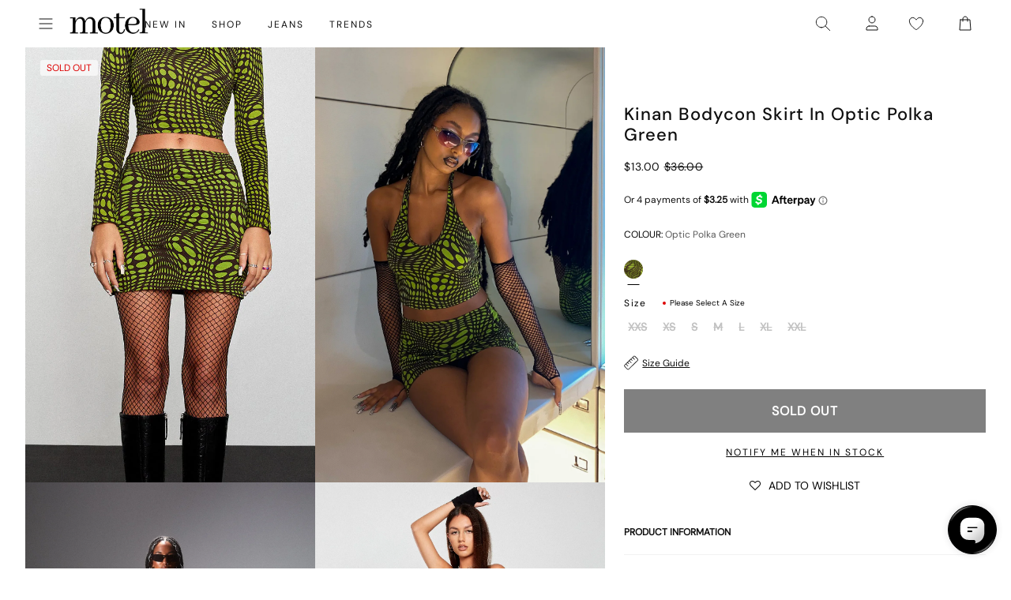

--- FILE ---
content_type: text/javascript; charset=utf-8
request_url: https://us.motelrocks.com/products/kinan-skirt-optic-polka-green.js
body_size: 1382
content:
{"id":6991357051079,"title":"Kinan Bodycon Skirt in Optic Polka Green","handle":"kinan-skirt-optic-polka-green","description":"\u003cstyle type=\"text\/css\" data-mce-fragment=\"1\"\u003e\u003c!--\ntd {border: 1px solid #ccc;}br {mso-data-placement:same-cell;}\n--\u003e\u003c\/style\u003e\n\u003cp\u003e\u003cspan data-sheets-value='{\"1\":2,\"2\":\"In a green and black optic print, the Kinan skirt is full of impact. Featuring a bodycon mini fit with high waist.\"}' data-sheets-userformat='{\"2\":515,\"3\":{\"1\":0},\"4\":{\"1\":2,\"2\":16773836},\"12\":0}' data-mce-fragment=\"1\"\u003eIn a green and black optic \u003ca href=\"https:\/\/www.motelrocks.com\/collections\/printed-skirts\"\u003e\u003cspan style=\"text-decoration: underline;\"\u003eprint\u003c\/span\u003e\u003c\/a\u003e, the Kinan \u003ca href=\"https:\/\/www.motelrocks.com\/collections\/skirts\"\u003e\u003cspan style=\"text-decoration: underline;\"\u003eskirt\u003c\/span\u003e\u003c\/a\u003e is full of impact. Featuring a \u003ca href=\"https:\/\/www.motelrocks.com\/collections\/bodycon-skirts\"\u003e\u003cspan style=\"text-decoration: underline;\"\u003ebodycon\u003c\/span\u003e\u003c\/a\u003e mini fit with high waist. Top it off with the matching \u003ca href=\"https:\/\/www.motelrocks.com\/products\/reis-top-optic-polka-green\"\u003e\u003cspan style=\"text-decoration: underline;\"\u003eReis top.\u003c\/span\u003e\u003c\/a\u003e\u003c\/span\u003e\u003c\/p\u003e\n\u003cp\u003e\u003cspan data-mce-fragment=\"1\"\u003eMODEL WEARS: SMALL - MODEL HEIGHT:5'7\u003c\/span\u003e\u003c\/p\u003e","published_at":"2021-10-13T11:30:01-04:00","created_at":"2021-09-09T01:11:25-04:00","vendor":"Z021167","type":"MINI SKIRTS","tags":["611611","another dimension","bodycon","clothing","co ord","co ordinate","color:kinan-skirt-digi-flower swatch:https:\/\/cdn.shopify.com\/s\/files\/1\/1444\/3082\/products\/kinan-skirt-digi-flower1054D54_106x106.jpg?v=1649061632","color:kinan-skirt-optic-polka-green swatch:https:\/\/cdn.shopify.com\/s\/files\/1\/1444\/3082\/products\/Motel-Another-Dimension-Sp-Ecom83379D_1_106x106.jpg?v=1633666148","colour:kinan-skirt-digi-flower","colour:kinan-skirt-optic-polka-green","facebook25","fullprice","green and black","high waist","insta25","kinan","lame cobain","live","mini","mini skirt","motel x lame cobain","no:Z021167","online","optic polka green","party wear","partywear","printed skirt","related:hiba-skirt-solarized-green-blue","related:ima-skirt-green-geo-retro","related:pelmo-skirt-70s-ripple","SEARCHANISE_IGNORE","short","short-name:Optic Polka Green","skirt","skirts","skirts-sizeguide","social25","stocklist26april","TERMINAL_STOCK"],"price":1300,"price_min":1300,"price_max":1300,"available":false,"price_varies":false,"compare_at_price":3600,"compare_at_price_min":3600,"compare_at_price_max":3600,"compare_at_price_varies":false,"variants":[{"id":40895781372103,"title":"XXS","option1":"XXS","option2":null,"option3":null,"sku":"KINAN SKIRT OPTIC POLKA GREEN XXS","requires_shipping":true,"taxable":true,"featured_image":null,"available":false,"name":"Kinan Bodycon Skirt in Optic Polka Green - XXS","public_title":"XXS","options":["XXS"],"price":1300,"weight":110,"compare_at_price":3600,"inventory_management":"shopify","barcode":"5057765567601","quantity_rule":{"min":1,"max":null,"increment":1},"quantity_price_breaks":[],"requires_selling_plan":false,"selling_plan_allocations":[]},{"id":40895781470407,"title":"XS","option1":"XS","option2":null,"option3":null,"sku":"KINAN SKIRT OPTIC POLKA GREEN XS","requires_shipping":true,"taxable":true,"featured_image":null,"available":false,"name":"Kinan Bodycon Skirt in Optic Polka Green - XS","public_title":"XS","options":["XS"],"price":1300,"weight":110,"compare_at_price":3600,"inventory_management":"shopify","barcode":"5057765567618","quantity_rule":{"min":1,"max":null,"increment":1},"quantity_price_breaks":[],"requires_selling_plan":false,"selling_plan_allocations":[]},{"id":40895781503175,"title":"S","option1":"S","option2":null,"option3":null,"sku":"KINAN SKIRT OPTIC POLKA GREEN S","requires_shipping":true,"taxable":true,"featured_image":null,"available":false,"name":"Kinan Bodycon Skirt in Optic Polka Green - S","public_title":"S","options":["S"],"price":1300,"weight":110,"compare_at_price":3600,"inventory_management":"shopify","barcode":"5057765567625","quantity_rule":{"min":1,"max":null,"increment":1},"quantity_price_breaks":[],"requires_selling_plan":false,"selling_plan_allocations":[]},{"id":40895781535943,"title":"M","option1":"M","option2":null,"option3":null,"sku":"KINAN SKIRT OPTIC POLKA GREEN M","requires_shipping":true,"taxable":true,"featured_image":null,"available":false,"name":"Kinan Bodycon Skirt in Optic Polka Green - M","public_title":"M","options":["M"],"price":1300,"weight":110,"compare_at_price":3600,"inventory_management":"shopify","barcode":"5057765567632","quantity_rule":{"min":1,"max":null,"increment":1},"quantity_price_breaks":[],"requires_selling_plan":false,"selling_plan_allocations":[]},{"id":40895781601479,"title":"L","option1":"L","option2":null,"option3":null,"sku":"KINAN SKIRT OPTIC POLKA GREEN L","requires_shipping":true,"taxable":true,"featured_image":null,"available":false,"name":"Kinan Bodycon Skirt in Optic Polka Green - L","public_title":"L","options":["L"],"price":1300,"weight":110,"compare_at_price":3600,"inventory_management":"shopify","barcode":"5057765567649","quantity_rule":{"min":1,"max":null,"increment":1},"quantity_price_breaks":[],"requires_selling_plan":false,"selling_plan_allocations":[]},{"id":40895781667015,"title":"XL","option1":"XL","option2":null,"option3":null,"sku":"KINAN SKIRT OPTIC POLKA GREEN XL","requires_shipping":true,"taxable":true,"featured_image":null,"available":false,"name":"Kinan Bodycon Skirt in Optic Polka Green - XL","public_title":"XL","options":["XL"],"price":1300,"weight":110,"compare_at_price":3600,"inventory_management":"shopify","barcode":"5057765567656","quantity_rule":{"min":1,"max":null,"increment":1},"quantity_price_breaks":[],"requires_selling_plan":false,"selling_plan_allocations":[]},{"id":40895781699783,"title":"XXL","option1":"XXL","option2":null,"option3":null,"sku":"KINAN SKIRT OPTIC POLKA GREEN XXL","requires_shipping":true,"taxable":true,"featured_image":null,"available":false,"name":"Kinan Bodycon Skirt in Optic Polka Green - XXL","public_title":"XXL","options":["XXL"],"price":1300,"weight":110,"compare_at_price":3600,"inventory_management":"shopify","barcode":"5057765567663","quantity_rule":{"min":1,"max":null,"increment":1},"quantity_price_breaks":[],"requires_selling_plan":false,"selling_plan_allocations":[]}],"images":["\/\/cdn.shopify.com\/s\/files\/1\/0020\/4236\/4017\/files\/Motel-Another-Dimension-Sp-Ecom83049.jpg?v=1742883227","\/\/cdn.shopify.com\/s\/files\/1\/0020\/4236\/4017\/files\/LIGHTROOMEDIT2-012.jpg?v=1742883229","\/\/cdn.shopify.com\/s\/files\/1\/0020\/4236\/4017\/files\/BONNIE-TOP-OPTIC-POLKA-GREEN-_-STEINE-SKIRT-LYCRA-BLACK-_2.jpg?v=1742883230","\/\/cdn.shopify.com\/s\/files\/1\/0020\/4236\/4017\/files\/Motel-Another-Dimension-Sp-Ecom82294.jpg?v=1742883232","\/\/cdn.shopify.com\/s\/files\/1\/0020\/4236\/4017\/files\/Motel-Another-Dimension-Sp-Ecom83075.jpg?v=1742883234","\/\/cdn.shopify.com\/s\/files\/1\/0020\/4236\/4017\/files\/Motel-Another-Dimension-Sp-Ecom83101.jpg?v=1742883236","\/\/cdn.shopify.com\/s\/files\/1\/0020\/4236\/4017\/files\/Motel-Another-Dimension-Sp-Ecom83379D_1.jpg?v=1742883237"],"featured_image":"\/\/cdn.shopify.com\/s\/files\/1\/0020\/4236\/4017\/files\/Motel-Another-Dimension-Sp-Ecom83049.jpg?v=1742883227","options":[{"name":"size","position":1,"values":["XXS","XS","S","M","L","XL","XXL"]}],"url":"\/products\/kinan-skirt-optic-polka-green","media":[{"alt":"Image of Kinan Bodycon Skirt in Optic Polka Green","id":34070863708359,"position":1,"preview_image":{"aspect_ratio":0.791,"height":1012,"width":800,"src":"https:\/\/cdn.shopify.com\/s\/files\/1\/0020\/4236\/4017\/files\/Motel-Another-Dimension-Sp-Ecom83049.jpg?v=1742883227"},"aspect_ratio":0.791,"height":1012,"media_type":"image","src":"https:\/\/cdn.shopify.com\/s\/files\/1\/0020\/4236\/4017\/files\/Motel-Another-Dimension-Sp-Ecom83049.jpg?v=1742883227","width":800},{"alt":"Image of Kinan Bodycon Skirt in Optic Polka Green","id":34070863806663,"position":2,"preview_image":{"aspect_ratio":0.791,"height":2428,"width":1920,"src":"https:\/\/cdn.shopify.com\/s\/files\/1\/0020\/4236\/4017\/files\/LIGHTROOMEDIT2-012.jpg?v=1742883229"},"aspect_ratio":0.791,"height":2428,"media_type":"image","src":"https:\/\/cdn.shopify.com\/s\/files\/1\/0020\/4236\/4017\/files\/LIGHTROOMEDIT2-012.jpg?v=1742883229","width":1920},{"alt":"Image of Kinan Bodycon Skirt in Optic Polka Green","id":34070863839431,"position":3,"preview_image":{"aspect_ratio":0.791,"height":2428,"width":1920,"src":"https:\/\/cdn.shopify.com\/s\/files\/1\/0020\/4236\/4017\/files\/BONNIE-TOP-OPTIC-POLKA-GREEN-_-STEINE-SKIRT-LYCRA-BLACK-_2.jpg?v=1742883230"},"aspect_ratio":0.791,"height":2428,"media_type":"image","src":"https:\/\/cdn.shopify.com\/s\/files\/1\/0020\/4236\/4017\/files\/BONNIE-TOP-OPTIC-POLKA-GREEN-_-STEINE-SKIRT-LYCRA-BLACK-_2.jpg?v=1742883230","width":1920},{"alt":"Image of Kinan Bodycon Skirt in Optic Polka Green","id":34070864167111,"position":4,"preview_image":{"aspect_ratio":0.791,"height":2428,"width":1920,"src":"https:\/\/cdn.shopify.com\/s\/files\/1\/0020\/4236\/4017\/files\/Motel-Another-Dimension-Sp-Ecom82294.jpg?v=1742883232"},"aspect_ratio":0.791,"height":2428,"media_type":"image","src":"https:\/\/cdn.shopify.com\/s\/files\/1\/0020\/4236\/4017\/files\/Motel-Another-Dimension-Sp-Ecom82294.jpg?v=1742883232","width":1920},{"alt":"Image of Kinan Bodycon Skirt in Optic Polka Green","id":34070864363719,"position":5,"preview_image":{"aspect_ratio":0.791,"height":2428,"width":1920,"src":"https:\/\/cdn.shopify.com\/s\/files\/1\/0020\/4236\/4017\/files\/Motel-Another-Dimension-Sp-Ecom83075.jpg?v=1742883234"},"aspect_ratio":0.791,"height":2428,"media_type":"image","src":"https:\/\/cdn.shopify.com\/s\/files\/1\/0020\/4236\/4017\/files\/Motel-Another-Dimension-Sp-Ecom83075.jpg?v=1742883234","width":1920},{"alt":"Image of Kinan Bodycon Skirt in Optic Polka Green","id":34070864494791,"position":6,"preview_image":{"aspect_ratio":0.791,"height":2428,"width":1920,"src":"https:\/\/cdn.shopify.com\/s\/files\/1\/0020\/4236\/4017\/files\/Motel-Another-Dimension-Sp-Ecom83101.jpg?v=1742883236"},"aspect_ratio":0.791,"height":2428,"media_type":"image","src":"https:\/\/cdn.shopify.com\/s\/files\/1\/0020\/4236\/4017\/files\/Motel-Another-Dimension-Sp-Ecom83101.jpg?v=1742883236","width":1920},{"alt":"[swatch-hide]","id":34070864658631,"position":7,"preview_image":{"aspect_ratio":0.791,"height":2428,"width":1920,"src":"https:\/\/cdn.shopify.com\/s\/files\/1\/0020\/4236\/4017\/files\/Motel-Another-Dimension-Sp-Ecom83379D_1.jpg?v=1742883237"},"aspect_ratio":0.791,"height":2428,"media_type":"image","src":"https:\/\/cdn.shopify.com\/s\/files\/1\/0020\/4236\/4017\/files\/Motel-Another-Dimension-Sp-Ecom83379D_1.jpg?v=1742883237","width":1920}],"requires_selling_plan":false,"selling_plan_groups":[]}

--- FILE ---
content_type: application/javascript; charset=utf-8
request_url: https://searchanise-ef84.kxcdn.com/preload_data.0x6W3j8W5E.js
body_size: 10256
content:
window.Searchanise.preloadedSuggestions=['leather jacket','mini dress','mini skirt','long sleeve top','crop top','black dress','black top','white top','roomy extra wide low rise jeans','corset top','red dress','low waist jeans','parallel jeans','lace top','long sleeve','baggy jeans','white dress','red top','leather pants','paiva dress','t shirt','maxi dress','mesh top','midi dress','parachute trouser','midi skirt','low rise parallel','olivia neill','bikini top','motel x olivia neill','slip dress','black skirt','pink top','polka dot','off shoulder','cargo pants','bandeau top','parachute pants','jeans low rise','low rise jeans','green dress','sequin top','roomy jeans','zebra pants','swim wear','blue dress','blue top','halter top','pink dress','brown jeans','low rise parallel jeans in 80s light blue wash','glitter top','sequin dress','two piece set','long dress','denim skirt','white jeans','green top','long sleeve dress','denim shorts','brown top','crop tops','floral dress','bodycon dress','tank top','mini dresses','cami top','top black','backless top','cavita jacket','black jeans','micro shorts','veste en cuir','black mini dress','black mini skirt','low waist','bikini bottom','motel x jacquie','vest top','brown pants','baby tee','maxi skirt','abba trouser','summer dresses','low rise parallel jeans','zoven trouser','jorts shorts','motel rocks','jogger pant','low rise baggy jeans','white skirt','halter neck','red tops','mid rise jeans','mom jeans','paiva slip dress in satin','off shoulder top','chute trouser','cargo skirt','co ord','roomy extra wide jeans','lace dress','motel rock','leder jacke','silk dress','brown dress','longsleeve top','leather blazer','sweat pants','summer tops','motel x','halter neck top','low rise','waist belt','top white','jean taille basse','cow print','festival outfit','butterfly top','black tops','party dress','maillot de bain','prom dress','oversized hoodie','robe satin','blouse top','flare pants','y2k clothing','kelly shirt','low rise roomy jeans','bandeau dress','yellow top','size guide','mesh dress','top red','long dresses','straight leg jeans','mini skirts','dress black','white tops','flower top','glitter dress','leather trousers','flared jeans','bow top','animal print','polka dot dress','purple dress','t shirts','tie dye','motel x barbara kristoffersen','summer dress','wide leg','motel roc','trench coat','party top','nova top','knit top','going out tops','zebra print','low rise jeans parallel','red leather jacket','black crop top','floral top','tee shirt','coti bodycon dress','top i','yellow dress','grey top','backless dress','leopard print dress','paiva slip dress','corset tops','robe longue','dress red','cargo trouser','leder jacket','jeans high waist','grey jeans','black lace top','bootleg jeans','lucca long sleeve top','flower dress','capri pants','phone case','70\'s ripple','off the shoulder','green pants','pu trousers','denim jacket','roomy extra wide low rise jeans in vintage blue green','rose satin','swim suit','to s','puffer jacket','sequin skirt','indigo jeans','one shoulder','stripe top','black pants','zip hoodie','white shirt','satin skirt','cardigan cropped','payoda dress','motel low rise parallel wide leg jeans','y2k top','open back','oversized tee','sevila dress','halterneck top','pull over','has en','one shoulder top','shrug top','jeans low waist','coti dress','datista slip dress','denim top','hime maxi dress','halter dress','x motel','mid rise','jorts womens','tie top','tank tops','blue jeans','silver top','kleid long','jean baggy','bootcut jeans','jogging trousers','burgundy top','extra roomy low rise jeans','low jeans','burgundy dress','white mini dress','top satin','long skirt','coats and jackets','zip up','top a','mini rock','black leather jacket','red jacket','pleated skirt','top or','motel low rise parallel wide leg jeans in colour tinted denium','v neck','pu jacket','black trousers','mini shorts','top blue','long sleeve tops','hosen low waist','dress satin','fur coat','was i','barbara kristoffersen','low waist baggy jeans','brown leather jacket','sevila long sleeve mini dress','leopard skirt','top de','lace tops','white crop top','grey dress','dress white','xiwang crop top','cut out','had top','vintage blue green','wilmot blouse','elara dress','top pink','white pants','v neck top','stripe pants','low waisted jeans','gold dress','red mini dress','low parallel jeans','modern day romantic','bardot top','bucket hat','veste cuir','linen trouser','sanna slip dress','bolero tops','pinstripe trousers','off the shoulder top','abba trousers','red skirt','saika midi skirt','glo sweatshirt','butterfly dress','sale tops','top en','sun glasses','the motel','gingham top','jeans baggy','jeans skirt','mini black dress','flare trouser','womens tops','farida bikini','cord jean','skater shorts','the v','co ords','low rise parallel jeans in indigo','sheer top','xxl tops','purple top','velvet dress','fashion tops','cojira mesh butterfly top','bomber jacket','dress mini','party tops','summer top','brown jacket','leopard print','low waist parallel jeans','red dresses','wide leg jeans','two piece','pantalon trouser','dudley vest','70s ripple','jean low rise','silver dress','top long sleeve','skirt black','roomy extra wide','cycle shorts','low rise roomy','going out','long sleeves','kozue dress','beige pants','graphic tee','basic top','miss joslin x motel','women top','black dresses','sun moon stars','datista dress','lace skirt','gingham dress','grey skirt','white dresses','lederjacke lederjacke','open back top','thin top','babydoll dress','wide leg trousers','hot pant','dress long','faux fur','tie front top','red pants','jeans parallel','mesh tops','maiwa blazer','shirt dress','daisy dress','halter neck dress','bikini set','winter jacket','tie front','gabriela midi dress','kleider long','sleeve top','payoda bandeau mini dress in dark grey','bralet top','low rise parallel jeans sandy blue acid','mini robe','orange top','quelia top','sheny mini skirt','two piece set clothing','high waist','low rise parralel jeans','motel x iris','botanical flower maroon','sparkly top','denim dress','80s light blue wash','pink tops','polka dress','matching set','navy top','striped top','top corset','top bandeau','button up','black lace','shirts and blouses','black bodysuit','black long sleeve top','leo print','turtle neck','robe noir','track pants','women’s tops','knit vest','top brown','sample sale','high rise jeans','de bain','lilac dress','forest green','low rise jean','green skirt','blue tops','grey pants','mini dress black','ditsy rose','w26 l32','t shirt dress','chute trousers','white blouse','m top','y top','coda slip dress','saika skirt','black shorts','bright blue','leather skirt','wrap top','iphone case','tube tops','baggy pants','yenika crop top','low rise parallel wide leg jeans','tops black','pink skirt','kleid satin','denim jeans','olivia neil','black jacket','orange dress','rose dress','polka dots','mini jupe','does top','leyna bikini','brown skirt','long sleeve mini dress','zebra dress','white lace top','skater jorts','cherry red','galaca mini dress','tube top','off shoulder long sleeve','low rise baggy','low rise flared jeans','rada top','paiva slip','parallel low rise jeans','cheetah print','black satin dress','dudley vest top in sequin knit black','saken blazer','black to','pami bikini top','zoven flare trouser','leather jackets','miss joslin','brandy long sleeve top','marcella shirt','zebra trousers','paillette top','bow dress','angel mesh','kelly shirt in mesh','white satin dress','xxl dresses','shoulder bag','basta jogger','low rise pants','angel energy','ozka crop top','satin kleid','roomy low rise jeans','gold top','shae bandeau top','dress dress','babydoll top','glitzer top','mesh shirt','jeans brown','fitted shirt','gaval dress','womens top','shelisa slouchy mini dress in black','print t','top dentelle','skater dress','rock dress','bike short','basic tops','hime dress','straight leg','knit dress','maroon dress','low rise parallel jeans in bright blue','chute pants','cut out top','cherry dress','long top','black and white','mini short','zoven trousers','jeans black','black long sleeve','plunge top','floral skirt','denim mini skirt','oversized shirt','res dress','pu pants','polka dot top','blue skirt','ocean storm','satin dresses','sunny kiss tee','jeans low rise parallel','octavia asymmetric cami top in lace','gaval mini dress','dress blue','jinsu top','dark blue jeans','christella top','white trousers','green jeans','micro short','suit pants','nero jacket','brown tops','a la','knitted top','top asymmetric','bolero cardigan','tops en','bralette top','green sweater','mid waist jeans','phil trouser','steel blue','hot pants','sale dress','midi skirts','pink mini dress','top sequin','zebra top','baby tees','mini skirt black','top green','satin ivory','hansa cargo trouser','top flower','green jumper','ardilla dress','festival clothing','square neck','jeans rock','top in black','low rise wide leg jeans','sage green','parallel jean in cord','leyna bikini bottom','tops red','red to','satin mini dress','knitted sweater','print top','long sleeve crop top','shoes sale','ace top','strapless top','xxs dress','straight jeans','baggy low rise jeans','black clothing','low rise skirt','ima mini skirt','motelrocks top','sunglasses in','beach cover up','jeans low','robe a','low rise trousers','dress green','biker shorts','dresses mini','summer clothes','low motel rocks','jean skirt','renata dress','sandy blue acid','top noir','modern day romantics','short sleeve top','blue t','sleeveless top','jean shorts','nosita midi dress','rommy extra wide low rise','ball dress','wide jeans','palasha midi dress','short dress','jeans white','strap top','brown trousers','sets piece set clothing','ruffle top','low rise extra roomy jeans','going out top','jacket leather','top grey','blue mini dress','leather top','los rise jeans','robe blanche','motel low','cami tops','skirt mini','low waisted','modern day','cord pants','jinsu crop top','sakila trouser','party dresses','baby blue','long sleeve black top','kleid black','white lace','dress brown','bikini bottoms','navy dress','avaya dress','zovey trouser','matching sets','brown leather','black shirt','christella top in black','veste en','kumala dress','cycle short','knit jumper','plaid dress','black skirt mini','tops long sleeve','red top y2k','navy blue','roomy extra wide low rise jeans in vintage blue wash','halter tops','min dress','motel rocks jeans','dress maxi','jupe long','red leather','vintage blue','halterneck dress','hosen jeans','denim set','sunset melt','black lace dress','tops off shoulder','palasha dress','play suit','check dress','dudley top','j and','carpenter jeans','summer and','green trousers','strappy top','ivory top','farida bikini bottom','printed tops','prom dresses','winter clothing','hala vest top','low rise parallel jeans w26 l32','coda dress','lara crop top','fitted blouse','extra wide low rise jeans','black motel rocks','pin stripe','white silk dress','micro skirt','daman off shoulder','green tops','nobila shrug top in black','midi dresses','low rise bootleg jeans','haltri crop top satin','black leather pants','black boots','romy extra wide low rise','biker jacket','in red','high neck','low ri','festival tops','satin slip dress','crop top black','bandeau mini dress','motel x jacquie roomy extra wide low rise jeans','oberteil s','top rose','roomy low rise','cowgirl brown','rose do','mini dres','mini kleider','white shorts','keani shirt','body con dress','satin dress','asymmetric top','quelia crop top','botanical flower','a line','cargo hose','asymetrical top','indigo parallel jeans','mini s','wrap dress','low rise parallel jeans in steel blue','luiza mini dress','top with','sun moon','top glitter','dress midi','leren jas','white tank top','high rise','gift card','dress y2k','light blue','green jacket','jeans shorts','dudley vest top','dress long sleeve','emberly plunge top','lowrise parallel jeans','pyjama set','skirt midi','low rise shorts','co ord set','cheetah dress','ruffle dress','lucca long sleeve top in lace','pinky promise','mesh skirt','oversized t shirt','red long sleeve','sequin shorts','top mesh','brown shirt','black mini','lesty dress','sleeve tops','dark wild flower','green satin dress','safar vest','see through top','pu blazer','sun dress','lace black','pu leather','white long sleeve','track suit','square neck top','2 piece set','skirt white','cropped blazer','zoven trouser zebra','bags bag','vestidos mini','jeans taille basse','black cardigan','talisa sporty zip through jacket','patchwork daisy brown','low rise parallel jeans in vintage blue green','low parallel','ring top','top yellow','long tops','s mini dress','short sleeve','vestido satin','faux leather','glitter tops','light blue jeans','rocks and co','sevila long sleeve mini dress in flocked botanical flower maroon','sage pants','sale jeans','olivia jacket','brown cardigan','white to','check shirt','tailoring charcoal','ilias corset top in poplin white','robe nu','lace long sleeve','bikinis set','cavita jacket in pu','white mini skirt','grey blazer','paralell jeans','rich brown','blue bikini','monlo vest top','one piece','dress pink','low rise parallel jeans in grey used bleach','tote bag','sweater vest','swim shorts','j f','loria fur cardigan','mid rise parallel jeans','walta jacket','t-shirt dress','coti bodycon','mesh s','parralel low rise','playsuit jumpsuit','galova mini dress','pink dresses','w26 l32 jeans','robe noire','knit sweater','brown leather pants','nanda crop top','cut out dress','sweat shirt','lowrise jeans','sparkle dress','long sleeve to','vintage bleach','olivia neill dress','brown bikini','90s jeans','nero jumper','brandy top','animal print dress','ammaria jumper','parma violet','cowboy boots','make boys cry','mini ress','laufey bikini top','black low rise jeans','roomy extra','roomy extra wide low rise','low rise mini skirt','bandana top','button up top','wide low rise','dress floral','parallel jean in cord sand','sevilla dress','top in lace','roomy extra wide low rise jeans in washed black','faux leather jacket','long sleeve t','wide low rise jeans','white long sleeve top','teddy coat','body suit','shoes black','pinstripe brown','crochet top','boat neck','skirt and','mini dress in black','red shirt','hoodies oversize','cherry top','chinese moon','parallel jeans in rich brown','tinted denium','underwear womens','yellow skirt','beige top','linen pants','croc pu','oversize tee','strapless dress','flared trouser','grey trousers','jeans blue','black bikini','white slip dress','low rose','lara crop top in angel sky blue mesh by motel','rise jeans','kaoya midi dress','black satin top','corset dress','lilac top','longsleeve tops','low rise parallel jeans in sandy blue acid','fayola dress','crosena dress','dapa vest top','top paillettes','baggy jean','pretty petal green','black blazer','roomy extra wide jeans in brown blue acid','off shoulder dress','festival dress','jessica bodycon dress','low rise flare jeans','open back dress','lace s','guenette dress','low waisted parallel jeans','ash blue','abba pants','tshirt dress','yenika top','zoven flare','leather coat','black mesh top','floral dresses','snake print','vestido mini','jumper dress','robe rose','paiva dress satin','y2k jeans','flare jeans','green bikini','jupe cargo','flare trousers','low rise parallel light wash jeans','high waisted','white tee','and m dresses','mini dress red','tea dress','lucca top','koriya bardot top','backless tops','red lace','red red top','jean blue','beige trousers','elci top','mesh rock','low waist skirt','roomy extra wide low rise jeans in indigo','shirt top','parachute pant','crop top white','low rise denim skirt','forest green dress','style dress','g rise jeans','saken blazer in pu black','rise parallel','ditsy rose lilac','all black top','y2k skirts','split jeans','taille basse','low wa','faux leather trousers','white t shirt','low rise parallel jean','red trousers','festival top','abba trouser in sage','extra wide jeans','red satin dress','sheer dress','xiwang top','runita top','black sequin top','robe satin blanche','extra wide','fur cardigan','boyfriend jeans','t dresses','roomy jean','green mini dress','shorts denim','schlaghose jeans','jeans mid rise','low rise parallel wide leg jeans in colour tinted denium','vest on','womens j','new years eve','kleider mini','love top','scarf top','t-shirt rock','long t','blazer dress','festival outfits','cowl neck','cream top','lace black top','pink pants','blue pants','check skirt','in blue','button top','satin top','extra roomy','dark blue','check top','optic polka','ear rings','clothing sets','pantalon in','knit cardigan','dark chocolate','knitted knit','white þop','top halter','bovillo top','sunny kiss','short jean','ardilla bodycon','kimberly dress','emerson jacket','crochet dress','baby pink','leopard print top','mini bodycon dress','poplin top','jepuni cami top','low rise black jeans','black long sleeve dress','v neck dress','pull jacket','vilinia midi','plaid skirt','pantalon a','vintage blue wash','halter neck tops','neck la','deer print','chain belt','top with bow','cami dress','lace pants','pami bikini','red lace top','ardilla bodycon dress','black top lace','lace to','white tshirt','night dress','jeans indigo','long skirts','graphic top','low rise parallel jeans in vintage bleach','vest tops','rave sunglasses','brown blazer','ryals long sleeve','maillot bain','mini kleid','melinda frill edge cami top','moon dress','mid blue used','amabon top','low waist jeans parallel','satin tops','mini white dress','sparkly dress','lulees jumper','halterneck tops','white jean','vestido midi','hondra trouser','evilia mini dress','lou hot pant','motel x olivia','floral field green','long sleeve dresses','tiona baby tee','white sh','mid blue','bovita long sleeve top','coti bodycon dress in black rose flock with lace','leather jacket black','flared pants','pu black','black dres','luscian plunge mini dress','baggy jeans low rise','low rise parallel jeans in vintage black','subra long sleeve ribbed hem cardi','pleated mini skirt','top blanc','top long','wilmot blouse in white poplin','sport clothing','mini denim skirt','black leather','coquette top','rib top','oversize hoodie','roomy extra wide low rise jeans in mid blue used','chute trouser in parachute','rise parallel jeans','obeli trouser','bermuda short','cosey top','payoda bandeau mini dress','knit wear','when will we dance again','top in','dark wild flower cantaloupe','motel x jacquie roomy wide low jeans','little black dress','sutin tee','tights lace','paiva slip dress in satin ivory','parallel low rise','dentelle top','robe blue','lidya mini skirt','bootcut low rise jeans','sparkle top','phil trousers','tops lace','jupe midi','cow girl','longsleeve dress','going out dress','cherry bikini','bitter chocolate','black jean','motel low rise parallel wide leg jeans in colour tinted denium low rise parallel wide leg jeans in colour tinted denium','hawaiian shirt','zebra jeans','silver skirt','ozka top','holiday shop','strawberry girl','jastio vest top','vestito bianco','blue satin dress','purple skirt','weiß top','front tie','accessories bags','baby doll top','black crop','baby doll','motel x barbara','dad jeans','best seller','extra roomy low rise blue green','low i','roomy wide leg jeans','cover up','powder blue','cavita jacket in pu bitter chocolate','low rise parallel jeans indigo','jeans vintage','palsi tie side sleeveless top','blue shirt','top in pink','dresses black','lace mini dress','pantalon beige','hansa cargo','long black dress','zuki jumper in knit argyle tan','low rise parallel jeans in sandy blue','bonija long sleeve','marcel shirt','dress flower','jeans a','olive green','asymmetrical top','tracksuit bottoms','low rise straight leg jeans','leather dress','low rise rise','blue paisley abstract rustic','holographic purple','tova tie tailoring trousers in black','flower skirt','cow pants','dyrana top','striped pants','70’s ripple','mini dress white','esmeray midi skirt','h m clothing','womens low rise','frayed low rise jeans','low jean','y2k cami','halter top in','men jeans','sleeve dress','rocks with','extra wide jean','mesh motel rocks','neon green','lily bloom','beach wear','haltri crop','mazu top','faux fur jacket','dress leopard','pu skirt','tailored trouser','red jacket leather','sanaly dress','sea green','parallel jeans in sand','sequin tops','bon long sleeve top','low rise paralell jeans','mini black skirt','v waist','jeans roomy','black short','long sleeve black','maxi dresses','sekar flare trouser','lace top black','pants jeans','lucca long sleeve top in lace black','floral print dress','janar halterneck top','on t shirt','top zebra','black midi skirt','motel low rise','oversize sweater','bikini tops','skinny jeans','pu top','kozue mini dress','tshirt black','leo top','shrunk tee','brienne top','ilias corset top','t shirt as','whit top','dark red','black trouser','low rise parallel jeans 80s light blue','jean mom','leopard top','robe bandeau','pantalon taille basse','cosimo plunge','elci corset','pelma mini skirt','top crop','wide leg low rise jeans','pullover green','white tank','fleece jacket','basic tee','festival wear','white vest','jogging pants','ripped jeans','long sleeves top','namari jumper','brown blue acid','off the','chiffon dress','extra wide low rise','skirts mini','tops red top','pantalones vaqueros','shenka mini skirt','black dress mini','long sleeve lace top','short t','skirt denim','misha wide leg','boxer shorts','hair claw','vest black','it just hits different','lime green','roomy extra wide low rise jeans in washed blue green','wrap skirt','satin shirt','bodycon dresses','parallel jeans in','strawberry top','ivory dress','mini dress blue','bolero top','black corset','white cardigan','rose black','green blazer','jean taille','bodycon mini dress','black flares','rufte top','beach dress','capri trouser','see through','tops summer','on shoulder top','lebby mini dress in satin','star dress','givas top','stripe shirt','lederjacke cavita','low waist baggy','romy jeans','brown sweater','mini falda','print tops','wedding guest','mini skirt denim','etta knitted','high waisted jeans','gen brown','yellow tops','delray bodycon dress','jean low rise parallel','siria dress','tops white','daisy brown','coconut milk','velvet top','neck tops','ruffle skirt','red gingham','motel jeans','hair clip','baby t','adrenaline red','motel rise','black skirts','black top long sleeve','summer sun','party wear','satin black','dyrana crop top','low rise parallel jeans in washed black grey','tindy top dragon','low rise parallel jeans in true white','stripe de','brown crop top','tie tops','black and white dress','dress in satin','jeans sale','top do','min skirt','of the shoulder top','jiniso crop top in black with pink bows','sinda scoopback top in knit olive','dresses long','of shoulder','olive top','vaqueros low rise','black set','pants black','low rise parallel jean steel blue','rose blue','baggy jeans trousers','brown mini dress','denim short','casini skirt','sequin dresses','printed dress','cosimo plunge halterneck top','olivia neill jacket','tindy top','retro daisy blue','korsett tops','low waist pants','w rise','noemi cardigan','kimberly mini dress','jea s','jeans hosen','skater skirt','off shoulder sweater','ribbed top','black midi dress','print trousers','motel rocks low rise jeans','tartan dress','cojira mesh butterfly top in tonal blue paisley','giwta crop top','angel sky blue','suede jacket','v neckline','dad shorts','burgundy tops','motel mini skirt','lowrise baggy jeans','going out dresses','farida bikini top','bikini green','red set','zip top','ganita vest','sets top','low rise skater shorts','lentra bikini','nova unlined lace top in black','dress with','jojes jersey tee','hot pink','silta crop top','angel sweater','top rot','binita mini dress','sakaria trouser','blue jumper','christmas dresses','oberteil black','hibiscus top','satin crop top','off white jeans','leana dress','sheny skirt','roomy extra wide low rise jean','sleeveless tops','ibiza summer','lace cami','swim skirt','parallel jeans in brown','long sleeve shirt','jeans top','shoulder top','maxi skirts','linen top','jorie midi dress in parma violet','low rise parallel jeans bright blue','black mini dresses','bonlo long sleeve top','roider jogger','pinstripe black','summer rays','jean white','coraline bow mini dress','hand bag','raeto top','cobalt blue','sakeri flare trouser','sweaters and jumpers','vest satin','black sleeve','plaid top','jeans green','hoodies and sweatshirts','dapa crop top','rose long','pants low rise','red jumper','knitted jumper','extra roomy low rise','pink shirt','black white','joggers trousers','keani shirt in mono photographic black','solar system','pretty petal','calças low rise jeans','string bikini','la rossa','elmira top','knitted dress','graphic tees','dress rock','bardot dress','vintage dress','pantalon do','red sweater','top nu','mini red dress','top bow','dress grey','low rise wide leg','sand leopard','floral mini dress','ima skirt','zoven trouser in croc pu burgundy','zorea trouser','in red r','wild flower','pantalones low rise','wren skirt','red long sleeve top','kelly shirt in mesh chocolate','olive dress','pinstripe dress','cotina midi dress','dragon top','elyse crop top in white','lost rise parallel','top stripe','low rise jeans baggy','ulsan fitted shirt','ima mini skirt in twill black','pink long sleeve','top sleeve','black mesh','zip up hoodie','baggy low waist','silver chain','polo top','gesta trouser','blue satin','vilinia dress','christella in black top','leather jeans','black slip dress','lilac blossom','roomy extra wide low rise jeans in light wash blue','tropical rave','all clothing','parallel jeans low rise','black maxi dress','small flower brown','satin blue','top transparent','tube dress','cargo trousers','robe midi','white low rise jeans','parallel jean in cord dark chocolate','guenetta dress','red maxi dress','rock jeans','stripes top','black bodycon dress','red and white top','tees tops','transparent top','nobila shrug','armina long sleeve','elci corset top','patchwork daisy','jeans wide leg','cotton top','jeans straight','low rise jeans black','bloomer shorts','short sleeve dress','extra low rise','white bikini','white corset','crop top on','low rise flare','blue green','lirura casual trouser in maroon stripe','dudley vest in black','rose in satin','rise jean','black satin','dolly eyed','mid waist','front tie top','floral tops','cello midi dress','white jacket','retro optic spot','black hoodie','crop top in black','skater jeans','stripe dress','parachute trousers','cord jeans','laufey bikini','low rise parallel sandy blue acid','white lace tops','tiger print','ditsy butterfly','black sequin','persian night','yessa crop top','w28 l30','roomy jeans vintage blue green','t-shirt oversized','low rise parallel jeans vintage bleach','dad jumper','parralel jeans','robe mini','holiday tops','saika midi skirt in rar leopard','jumpsuit black','bandeau tops','skirt set','short sleeve shirt','women jeans','black and white top','skirt grey','face mask','corset to','vestito mini','eunji crop top','top lace black','flora and','robe en satin','two piece set skirt and','green cardigan','black coat','low rise parallel jeans steel blue','white dres','kazayo long sleeve knit top','pleated dress','tee dress','hala top','low rise parallel indigo','vestidos long','cowl neck top','roomy extra wide low rise jeans in grey used bleach','bella mini tea dress','tribal flock','fur coats','black tank top','w24 l30','high neck top','kleid mini','roomy extra wide low rise jeans in bright blue','savita maxi dress','leopard jacket','lycra top','gaina dress','ripple green','mid jeans','jean blue parallel','red crop top','bikini blue','low rise parallel 80s light blue wash','mesh black','top set','benta jacket','low waist parallel','damske vest top in clear sequin maroon','low rise black','stripe trousers','bonnie crop top','jacquie jeans','frill top','gladis vest top','veste cavita','low rise parallel wide leg jeans denim','cosmic melt','brown sweatshirt','blue jean','top leopard','top tie','top silver','sunglasses sunglasses','pamita bikini','high waist jeans','maroon top','pink bikini','denim skirts','pantalon flare','tavita frill mini dress in white','sunset dress','heat map','chute hose','red mini','low rise parallel bright blue','white shirts','nova top in orchids flock black','flower maroon','jinisa corset top','rocks jeans','corduroy trousers','rommy jeans','red blazer','daisy bodycon','valy slip dress','white lace dress','jean roomy','short sleeve tops','red bikini','lutana top','low wide jeans','metallic top','dark sand','longline coat','halter neck dresses','grey used bleach','top weiß','pearl necklace','a line dress','luscian plunge','ribbon top','mutsuki top','leather trouser','low rise parallel jeans in','shima top','cypress dress','jinsu crop top in lycra black','zolen flare trouser in pu matte black','pantalon cargo','kinnie mini skirt','blazer pu','roomy extra wide low rise jeans in extreme blue green','red shorts','lace trousers','print dress','the low rise parallel jeans','dress party','long sleeves dress','blue dresses','midi rock','elvina bikini','motel x jacquie roomy extra wide low rise jeans in mid blue used','long sl','sakaria wide leg trouser','novalie vest top','jackets jacket','bows top','chiffon top','sale dresses','skirt green','xxs dresses','amber wash','low waist flared jeans','abstract animal','kumala slip dress','split skirt','cheetah khaki','blue cardigan','yeva trouser','circe off-shoulder','low rise parallel jeans in vintage','long coat','midrise jeans','off the shoulder dress','tista dress','pants brown','black tee','wide leg pants','babydoll tops','mini dress satin','leather bomber jacket','satin green dress','low rise bootcut jeans','accessories accessories','low rise je','corduroy brown','crop top in','black jumper','rosa top','pink jacket','brown shorts','purple tops','pink cardigan','green shirt','black rose','erika backless top','womens jeans','zagh top','dresses satin','bodice black','net top','jeans hose','green crop top','blue trousers','pinstripe pants','zen crop top','long dres','jean black','tiona top','cream pants','black bootleg','black bralet','spence top','crop tee','juanita frill halterneck','milina dress','jorts jean','grey low rise jeans','metallic dress','black sweater','bikini sets','tonal zebra','top bikini','low rise parallel jeans black','pavia slip dress','mesh long sleeve','mini party dress','new years','green dresses','nero ring pull jacket','orchid sunset','trousers black','nereo jacket','checked dress','bright blue jeans','jeans flare','low rise blue jeans','sayaka one shoulder','butterfly vine flock blue','top butterfly','tops lace top','satin dress green','pink bow','pantalones cargo','skirt long','extra roomy jeans','70\'s s ripple','skirt jeans','kleider maxi','cropped shirt','day dress','hajari top','w26 l34','dress yellow','jess jeans','summer sun bikini','brown jean','coby mini dress','gothic rose','blue hoodie','shorts black','red jeans','roomy extra wide low rise jeans in washed black grey','low rise white jeans','bluse long sleeve','cargos pants','sage smoke','sevilla long sleeve dress','90s zebra','satin black dress','mini satin dress','white corset top','flower print','navy tartan','brown mesh','dresses white','jeans roomy extra wide low rise','sorin deep waistband top in knit ecru','donata trouser','misca trouser','top floral','seam split jeans','black bandeau','green leather jacket','dark jeans','pu leather jacket','low waist jean','baggy low rise','do nude','shindu top','zip hoody','back top','knit skirt','shimmer top','blue wash','crop t','mid indigo blue','satin midi dress','dark angel','black halter top','black maxi skirt','black baggy jeans','long sleeve lace','iphone 11 case','red too','linen dress','kelly shirt mesh','pull is','red vest','low rise jeans jacquie','top nero','pink and','black sequin dress','leony cardi','mini croc','elyse crop top','mushroom top','jeans zebra','flares trousers','guan top','white mini white','dena top','fayola printed maxi dress','codami halterneck','haltri top','silk top','off white','brilia bandeau top','black t shirt','eleni jumper','black parallel jeans','pelma skirt','flower to','off top','koza bodice','watercolour green','jeans straight leg','benton jogger','pelmo mini skirt','amabon long sleeve crop top','crop top satin','romantic red rose','formal dresses','band shirt','daren jumper','low baggy jeans','white cargo','satin cheetah','jeans men','grey mini dress','annesley crop top','jean flare','lona midi dress','asymmetric dress','kareena long sleeve bardot top','motel dress','low rise denim shorts','head band','samira dress','pink trousers','blue skirts','nodu maxi dress','larin midi dress','low rise jeans in 80s light blue wash','jersey top','low rise flared jeans in green wash','brown set','black flare','mesh mini dress','sunflower dress','jean jacket','low waist jeans baggy','blue long sleeve','polka top','bikini pink','parallel jeans in brown and blue acid','cycling shorts','boat neck top','night wear','bandeu top','jiniso top','pu green','flared trousers','dark green','renata asymmetrical','top orange','tailored trousers','sand jeans','bikini brown','glitter skirt','herti top','knitwear sweater','black cro','blue crop top','dark wash jeans','graduation dress','dresses midi','pu tops','crop top long sleeve','baggy jeans low waist','vintage jeans','ultra low rise','jules halter top','lederjacke pu black','tracksuit pants','skirt leopard','arun cami top','top lace','cropped jacket','daisy bodycon dress','saki tee','black long','eunia shorts','earthy gradient','jeans wide','striped shorts','amabon long sleeve','jeans rise','roomy wide leg low rise jeans','batis dress','striped dress','blue sequin','en cuir','bubble jersey','button shirt','brown mesh top','short pants','puffer jacke','light wash jeans','skirt satin','roomy extra wide low rise jeans in extreme light blue wash','capri trousers','black glitter top','khaki top','marlin bodycon dress','pantalon velvet','giwta crop','striped jeans','heart top','jersey s','ni jeans','white maxi skirt','jean bleu','motel x roomy extra wide low rise jeans','baggy low waist jeans','robe slip paiva satin','oleta cami top','white short','black bralette','baby doll dress','cosimo halter top','jean parallel','lace trim','bow tops','vintage black','blazer grey','xiabon long sleeve crop top','galaca dress','sunny kiss oversize','top top','grey cardigan','vintage blue green jeans','low rise parallel jeans in mid blue used','work wear','rips parallel jeans in black wash','one motel','mahira long sleeve mesh top','green leather','jeans pants','kyana corset','wren mini skirt','maxi kleid','dress rose','acid wash','kepsibelle dress','vilinia midi dress','cerry bikini','mesh to','top rouge','short jeans','swim tank top','top party','low rise roomy jeans in 80\'s','green sequin dress','black pant','retro floral','roomy extra wide low rise jeans in brown blue acid','maruko mini dress','shirt in','gabriella dress','hat a','lebby mini dress','wati crop top','pantaloni cargo','black vest','cardigan brown','petal green','cherry red dress','trendy pants','pu brown','bolero shrug','dragon pants','bardot tops','bum bag','low pant','mid skirt','denila bodycon','low rise parallel vintage bleach','cute tops','black co ord','bustier top','top burgundy','bikini black','poplin white','red cardigan','w26 l32 low rise parallel','diagonal stripe','isda top','graphic tops','one to one'];

--- FILE ---
content_type: text/json
request_url: https://conf.config-security.com/model
body_size: 88
content:
{"title":"recommendation AI model (keras)","structure":"release_id=0x43:2f:24:5c:39:30:2b:24:32:36:51:7d:5c:37:52:3b:5c:42:5d:59:26:4d:3a:5d:23:24:39:24:75;keras;lx0qrx24uq2pec2gsxasz8sngnjz2kfkg1xq4bihp8uvtr0m8behlkcbtq21w90es6lad0ln","weights":"../weights/432f245c.h5","biases":"../biases/432f245c.h5"}

--- FILE ---
content_type: text/json
request_url: https://conf.config-security.com/model
body_size: -122
content:
{"title":"recommendation AI model (keras)","structure":"release_id=0x34:42:23:46:3c:41:32:25:3d:5a:49:42:4f:50:20:4d:26:4f:63:79:70:53:73:25:7a:6a:6f:5a:38;keras;qfgt028qort8yuu4comfsif369b1nooaqbrk6remqn55cybmv7d3onywhzz4b57wsiy79hgm","weights":"../weights/34422346.h5","biases":"../biases/34422346.h5"}